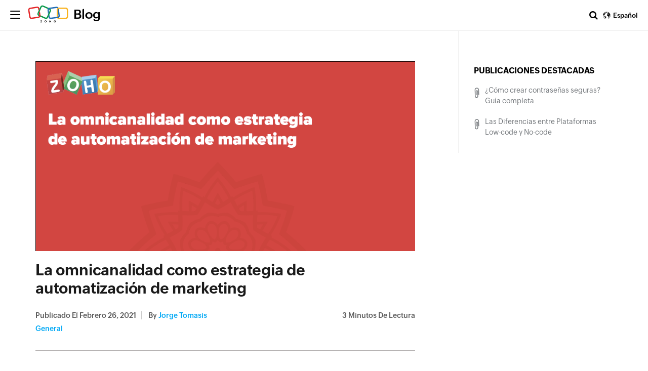

--- FILE ---
content_type: text/html; charset=UTF-8
request_url: https://www.zoho.com/blog/es-xl/?page=6
body_size: 5263
content:
<!DOCTYPE html><html lang="es-xl" dir="ltr" zohodblogs-lang="es-xl"><head class="no-js"><meta charset="utf-8" /><meta property="description" content="Get a deeper understanding of how to accelerate your business growth, and stay informed with our latest updates, announcements, and celebrations." /><link rel="canonical" href="https://www.zoho.com/blog/es-xl" /><meta name="robots" content="index, follow, max-image-preview:large" /><meta property="og:site_name" content="Zoho Blog" /><meta property="og:type" content="website" /><meta property="og:url" content="https://www.zoho.com/blog/es-xl" /><meta property="og:title" content="Zoho Blog" /><meta property="og:description" content="Get a deeper understanding of how to accelerate your business growth, and stay informed with our latest updates, announcements, and celebrations." /><meta property="og:image" content="https://blog.zohowebstatic.com/sites/zblogs/images/product_logo/zoho-logo-blog.png" /><meta property="og:locale" content="es" /><meta name="twitter:card" content="summary_large_image" /><meta name="twitter:description" content="Get a deeper understanding of how to accelerate your business growth, and stay informed with our latest updates, announcements, and celebrations." /><meta name="twitter:site" content="@zoho" /><meta name="twitter:title" content="Zoho Blog" /><meta name="twitter:creator" content="@zoho" /><meta name="twitter:image" content="https://blog.zohowebstatic.com/sites/zblogs/images/product_logo/zoho-logo-blog.png" /><meta name="viewport" content="width=device-width, initial-scale=1.0" /><script type="application/ld+json">{"@context":"https://schema.org","@graph":[{"@type":"CollectionPage","@id":"https://www.zoho.com/blog/es-xl/#collectionpage","inLanguage":"es-xl","url":"https://www.zoho.com/blog/es-xl/"},{"@type":"WebSite","@id":"https://www.zoho.com/blog/es-xl/#website","name":"Blog de Zoho en Espa\u00f1ol","url":"https://www.zoho.com/blog/es-xl/","inLanguage":"es-xl"}]}</script><link rel="alternate" type="application/rss+xml" title="Zoho Blog &amp;raquo; Feed" href="https://www.zoho.com/blog/feed" /><link rel="alternate" type="application/rss+xml" title="Zoho Blog &amp;raquo; Comments Feed" href="https://www.zoho.com/blog/comments/feed" /><link rel="prev" href="https://www.zoho.com/blog/es-xl?page=5" /><link rel="next" href="https://www.zoho.com/blog/es-xl?page=7" /><link rel="shortcut icon" href="https://blog.zohowebstatic.com/sites/zblogs/images/product_logo/favicon.ico" type="image/vnd.microsoft.icon" /><link rel="preconnect" href="//webfonts.zohowebstatic.com"><link rel="dns-prefetch" href="//webfonts.zohowebstatic.com"><link rel="preconnect" href="//static.zohocdn.com"><link rel="dns-prefetch" href="//static.zohocdn.com"><link rel="preconnect" href="https://blog.zoho.com"><link rel="preconnect" href="https://www.zohowebstatic.com"><link rel="preconnect" href="https://www.zoho.com"><link rel="preconnect" href="https://accounts.zoho.com"><link rel="preconnect" href="https://accounts.zoho.jp"><link rel="preconnect" href="https://accounts.zoho.com.au"><link rel="preconnect" href="https://accounts.zoho.eu"><link rel="preconnect" href="https://accounts.zoho.in"><link rel="preconnect" href="https://www.youtube.com/"><link rel="preconnect" href="https://player.vimeo.com"><link rel="preconnect" href="https://zohotagmanager.cdn.pagesense.io"><link rel="preconnect" href="https://crm.zoho.com"><link rel="preconnect" href="https://blog.zohowebstatic.com"><link rel="preload" href="https://webfonts.zohowebstatic.com/montserratregular/font.woff2" as="font" type="font/woff2" crossorigin><link rel="preload" href="https://webfonts.zohowebstatic.com/montserratbold/font.woff2" as="font" type="font/woff2" crossorigin><link rel="preload" href="https://static.zohocdn.com/zohofonts/zohopuvi/4.0/Zoho_Puvi_Regular.woff2" as="font" type="font/woff2" crossorigin><link rel="preload" href="https://static.zohocdn.com/zohofonts/zohopuvi/4.0/Zoho_Puvi_Semibold.woff2" as="font" type="font/woff2" crossorigin><link rel="preload" href="https://blog.zohowebstatic.com/sites/zblogs/common/css/zoho-blog-global.css" as="style"><link rel="preload" href="https://blog.zohowebstatic.com/sites/zblogs/theme/css/zoho-blogs-wp-theme.css" as="style"><link rel="preload" href="https://blog.zohowebstatic.com/sites/zblogs/common/js/zoho-blog-zcms.js" as="script"><link rel="preload" href="https://blog.zohowebstatic.com/sites/zblogs/common/js/zoho-blog-custom.js" as="script"><script src="https://blog.zohowebstatic.com/sites/zblogs/common/js/zoho-blog-var-init.js"></script><link type="text/css" rel="stylesheet" href="https://blog.zohowebstatic.com/sites/zblogs/common/css/zoho-blog-global.css"><title>Zoho Blog - Page 7</title><link rel="stylesheet" media="all" href="https://blog.zoho.com/sites/zblogs/theme/css/zoho-blogs-wp-theme.css" /><link rel="stylesheet" media="all" href="https://blog.zoho.com/sites/zblogs/common/css/zohodblogs.css" /><script src="https://www.zohowebstatic.com/sites/zweb/js/ztm/zoho.js"></script></head><body site="zohodblogs" class="home blog i18n-es-xl path-frontpage page-node-type-article-home"><div id="page" class="site"><div class="site-inner"><header id="masthead" class="site-header" role="banner"><div class="header-nav"><div class="brand-logo"><div class="hamburger-btn"><div class="hamburger-bar"></div></div><a href="/blog/es-xl/" rel="home">Blog</a></div><div class="header-right-bar"><div class="header-search"><span class="btn-search fa fa-search icon-button-search"></span><form action="/blog/es-xl/" method="get" role="search" id="searchform_topbar" class="search-top-bar-popup search-form"><label><span class="screen-reader-text">Search for:</span><input type="search" class="search-field-top-bar" id="search-field-top-bar" placeholder="Search&hellip;" value="" name="s" /></label><button type="submit" class="search-submit search-top-bar-submit" id="search-top-bar-submit"><span class="fa fa-search header-search-icon"></span><span class="screen-reader-text">Buscar</span></button></form></div><div class="language-selector header-lan-picker disabled"><span class="select-language"></span><div class="language-box"><ul><li class="lang-item lang-item lang-item-en lang-item-first"><a lang="en-US" hreflang="en-US" href="https://www.zoho.com/blog">English</a></li><li class="lang-item lang-item lang-item-es-xl current-lang"><a lang="es" hreflang="es" href="https://www.zoho.com/blog/es-xl">Español</a></li><li class="lang-item lang-item lang-item-pt-br"><a lang="pt-BR" hreflang="pt-BR" href="https://www.zoho.com/blog/pt-br">Português (Brasil)</a></li><li class="lang-item lang-item lang-item-th"><a lang="th-TH" hreflang="th-TH" href="https://www.zoho.com/blog/th">ภาษาไทย</a></li><li class="lang-item lang-item lang-item-fr"><a lang="fr-FR" hreflang="fr-FR" href="https://www.zoho.com/blog/fr">Français</a></li><li class="lang-item lang-item lang-item-ar"><a lang="ar" hreflang="ar" href="https://www.zoho.com/blog/ar">العربية</a></li><li class="lang-item lang-item lang-item-id"><a lang="id-ID" hreflang="id-ID" href="https://www.zoho.com/blog/id">Bahasa Indonesia</a></li><li class="lang-item lang-item lang-item-vi"><a lang="vi-VI" hreflang="vi-VI" href="https://www.zoho.com/blog/vi">Tiếng Việt</a></li><li class="lang-item lang-item lang-item-en-apac"><a lang="en-apac" hreflang="en-apac" href="https://www.zoho.com/blog/en-apac">English - APAC</a></li><li class="lang-item lang-item lang-item-kr"><a lang="kr-KR" hreflang="kr-KR" href="https://www.zoho.com/blog/kr">Korea</a></li><li class="lang-item lang-item lang-item-ms-my"><a lang="ms-my" hreflang="ms-my" href="https://www.zoho.com/blog/ms-my">Malay</a></li><li class="lang-item lang-item lang-item-he"><a lang="he-HE" hreflang="he-HE" href="https://www.zoho.com/blog/he">Hebrew</a></li><li class="lang-item lang-item lang-item-en-mea"><a lang="en-mea" hreflang="en-mea" href="https://www.zoho.com/blog/en-mea">English - MEA</a></li></ul></div></div></div></div></header><div id="content" class="site-content container"><div id="primary" class="content-area row"><main id="main" class="site-main col-md-8 col-sm-8 col-xs-12" role="main"><article id="post-4963" class="post-4963 post type-post status-publish format-standard has-post-thumbnail hentry category-general tag- tag- tag-"><a class="entry-thumbnail" href="/blog/es-xl/general/omnicanalidad-estrategia-de-automatizacion-de-marketing.html" aria-hidden="true"><img width="" height="" src="https://blog.zohowebstatic.com/sites/zblogs/images/es-xl/general/captura-de-pantalla-2021-02-26-a-las-15-2021-02.png" class="attachment-post-thumbnail size-post-thumbnail wp-post-image" alt="La omnicanalidad como estrategia de automatización de marketing" loading="lazy" /></a><header class="entry-header"><h2 class="blog-title entry-title"><a href="/blog/es-xl/general/omnicanalidad-estrategia-de-automatizacion-de-marketing.html">La omnicanalidad como estrategia de automatización de marketing</a></h2><div class="entry-info"><div class="posted-info"><span class="posted-on">Publicado el <time class="entry-date published" datetime="21-02-26IST13:58:18+00:00">febrero 26, 2021</time><time class="updated" datetime="22-12-04IST16:21:23+00:00">febrero 26, 2021</time></span><span class="author-info"> by <a href="/blog/es-xl/author/jorge-tomasis">Jorge Tomasis</a></span></div><span class="read-info"><span class="read-time">3</span> Minutos de lectura</span></div></header><footer class="entry-footer clearfix"><span class="cat-tags-links"><span class="cat-links"><span class="cat-icon"><i class="fa fa-folder-open"></i></span><span class="screen-reader-text">Categories</span><a href="/blog/es-xl/general" rel="category tag">General</a></span></span></footer></article><article id="post-4948" class="post-4948 post type-post status-publish format-standard has-post-thumbnail hentry category-zoho-crm tag-"><a class="entry-thumbnail" href="/blog/es-xl/crm/integraciones-zoho-crm-mas-populares.html" aria-hidden="true"><img width="" height="" src="https://blog.zohowebstatic.com/sites/zblogs/images/es-xl/crm/sales-_tools_2020-2021-01.gif" class="attachment-post-thumbnail size-post-thumbnail wp-post-image" alt="Las 10 integraciones de Zoho CRM más populares de 2020" loading="lazy" /></a><header class="entry-header"><h2 class="blog-title entry-title"><a href="/blog/es-xl/crm/integraciones-zoho-crm-mas-populares.html">Las 10 integraciones de Zoho CRM más populares de 2020</a></h2><div class="entry-info"><div class="posted-info"><span class="posted-on">Publicado el <time class="entry-date published" datetime="21-01-04IST07:24:19+00:00">enero 4, 2021</time><time class="updated" datetime="22-12-04IST16:20:01+00:00">enero 4, 2021</time></span><span class="author-info"> by <a href="/blog/es-xl/author/benjamin-conde-saavedra">Benjamin Conde</a></span></div><span class="read-info"><span class="read-time">2</span> Minutos de lectura</span></div></header><footer class="entry-footer clearfix"><span class="cat-tags-links"><span class="cat-links"><span class="cat-icon"><i class="fa fa-folder-open"></i></span><span class="screen-reader-text">Categories</span><a href="/blog/es-xl/crm" rel="category tag">Zoho CRM</a></span></span></footer></article><article id="post-4962" class="post-4962 post type-post status-publish format-standard has-post-thumbnail hentry category-general tag- tag-"><a class="entry-thumbnail" href="/blog/es-xl/general/estudio-de-privacidad-de-datos-en-america-latina-2020.html" aria-hidden="true"><img width="" height="" src="https://blog.zohowebstatic.com/sites/zblogs/images/es-xl/general/captura-de-pantalla-2020-12-21-a-las-12-2020-12.png" class="attachment-post-thumbnail size-post-thumbnail wp-post-image" alt="Privacidad de datos en América Latina 2020" loading="lazy" /></a><header class="entry-header"><h2 class="blog-title entry-title"><a href="/blog/es-xl/general/estudio-de-privacidad-de-datos-en-america-latina-2020.html">Privacidad de datos en América Latina 2020</a></h2><div class="entry-info"><div class="posted-info"><span class="posted-on">Publicado el <time class="entry-date published" datetime="20-12-21IST10:54:43+00:00">diciembre 21, 2020</time><time class="updated" datetime="22-12-04IST16:21:21+00:00">diciembre 21, 2020</time></span><span class="author-info"> by <a href="/blog/es-xl/author/jorge-tomasis">Jorge Tomasis</a></span></div><span class="read-info"><span class="read-time">6</span> Minutos de lectura</span></div></header><footer class="entry-footer clearfix"><span class="cat-tags-links"><span class="cat-links"><span class="cat-icon"><i class="fa fa-folder-open"></i></span><span class="screen-reader-text">Categories</span><a href="/blog/es-xl/general" rel="category tag">General</a></span></span></footer></article><article id="post-4961" class="post-4961 post type-post status-publish format-standard has-post-thumbnail hentry category-general tag- tag- tag- tag-"><a class="entry-thumbnail" href="/blog/es-xl/general/que-sucedio-por-minuto-en-el-internet-durante-2020.html" aria-hidden="true"><img width="" height="" src="https://blog.zohowebstatic.com/sites/zblogs/images/es-xl/general/captura-de-pantalla-2020-12-11-a-las-15-2020-12.png" class="attachment-post-thumbnail size-post-thumbnail wp-post-image" alt="¿Qué sucedió por minuto en el internet durante 2020?" loading="lazy" /></a><header class="entry-header"><h2 class="blog-title entry-title"><a href="/blog/es-xl/general/que-sucedio-por-minuto-en-el-internet-durante-2020.html">¿Qué sucedió por minuto en el internet durante 2020?</a></h2><div class="entry-info"><div class="posted-info"><span class="posted-on">Publicado el <time class="entry-date published" datetime="20-12-11IST13:49:14+00:00">diciembre 11, 2020</time><time class="updated" datetime="22-12-04IST16:21:19+00:00">diciembre 11, 2020</time></span><span class="author-info"> by <a href="/blog/es-xl/author/jorge-tomasis">Jorge Tomasis</a></span></div><span class="read-info"><span class="read-time">2</span> Minutos de lectura</span></div></header><footer class="entry-footer clearfix"><span class="cat-tags-links"><span class="cat-links"><span class="cat-icon"><i class="fa fa-folder-open"></i></span><span class="screen-reader-text">Categories</span><a href="/blog/es-xl/general" rel="category tag">General</a></span></span></footer></article><article id="post-4998" class="post-4998 post type-post status-publish format-standard has-post-thumbnail hentry category-opinion tag- tag-"><a class="entry-thumbnail" href="/blog/es-xl/opinion/personalizacion-de-la-tecnologia-el-exito-de-las-pymes.html" aria-hidden="true"><img width="" height="" src="https://blog.zohowebstatic.com/sites/zblogs/images/es-xl/opinion/captura-de-pantalla-2020-12-10-a-las-12-2020-12.png" class="attachment-post-thumbnail size-post-thumbnail wp-post-image" alt="Personalización de la tecnología, el éxito de las PYMES" loading="lazy" /></a><header class="entry-header"><h2 class="blog-title entry-title"><a href="/blog/es-xl/opinion/personalizacion-de-la-tecnologia-el-exito-de-las-pymes.html">Personalización de la tecnología, el éxito de las PYMES</a></h2><div class="entry-info"><div class="posted-info"><span class="posted-on">Publicado el <time class="entry-date published" datetime="20-12-10IST10:43:28+00:00">diciembre 10, 2020</time><time class="updated" datetime="22-12-04IST16:23:42+00:00">diciembre 10, 2020</time></span><span class="author-info"> by <a href="/blog/es-xl/author/jorge-tomasis">Jorge Tomasis</a></span></div><span class="read-info"><span class="read-time">3</span> Minutos de lectura</span></div></header><footer class="entry-footer clearfix"><span class="cat-tags-links"><span class="cat-links"><span class="cat-icon"><i class="fa fa-folder-open"></i></span><span class="screen-reader-text">Categories</span><a href="/blog/es-xl/opinion" rel="category tag">Opinión</a></span></span></footer></article><article id="post-4960" class="post-4960 post type-post status-publish format-standard has-post-thumbnail hentry category-general tag- tag- tag- tag-"><a class="entry-thumbnail" href="/blog/es-xl/general/5-claves-para-aprovechar-los-chatbots-al-maximo.html" aria-hidden="true"><img width="" height="" src="https://blog.zohowebstatic.com/sites/zblogs/images/es-xl/general/captura-de-pantalla-2020-12-10-a-las-9-2020-12.png" class="attachment-post-thumbnail size-post-thumbnail wp-post-image" alt="5 claves para aprovechar los chatbots al máximo" loading="lazy" /></a><header class="entry-header"><h2 class="blog-title entry-title"><a href="/blog/es-xl/general/5-claves-para-aprovechar-los-chatbots-al-maximo.html">5 claves para aprovechar los chatbots al máximo</a></h2><div class="entry-info"><div class="posted-info"><span class="posted-on">Publicado el <time class="entry-date published" datetime="20-12-10IST07:51:58+00:00">diciembre 10, 2020</time><time class="updated" datetime="22-12-04IST16:21:17+00:00">diciembre 10, 2020</time></span><span class="author-info"> by <a href="/blog/es-xl/author/jorge-tomasis">Jorge Tomasis</a></span></div><span class="read-info"><span class="read-time">4</span> Minutos de lectura</span></div></header><footer class="entry-footer clearfix"><span class="cat-tags-links"><span class="cat-links"><span class="cat-icon"><i class="fa fa-folder-open"></i></span><span class="screen-reader-text">Categories</span><a href="/blog/es-xl/general" rel="category tag">General</a></span></span></footer></article><article id="post-4985" class="post-4985 post type-post status-publish format-standard has-post-thumbnail hentry category-zoho-one tag- tag- tag-"><a class="entry-thumbnail" href="/blog/es-xl/one/la-productividad-debe-ser-sinonimo-de-ahorro.html" aria-hidden="true"><img width="" height="" src="https://blog.zohowebstatic.com/sites/zblogs/images/es-xl/one/captura-de-pantalla-2020-12-08-a-las-15-2020-12.png" class="attachment-post-thumbnail size-post-thumbnail wp-post-image" alt="La productividad debe ser sinónimo de ahorro" loading="lazy" /></a><header class="entry-header"><h2 class="blog-title entry-title"><a href="/blog/es-xl/one/la-productividad-debe-ser-sinonimo-de-ahorro.html">La productividad debe ser sinónimo de ahorro</a></h2><div class="entry-info"><div class="posted-info"><span class="posted-on">Publicado el <time class="entry-date published" datetime="20-12-08IST13:52:08+00:00">diciembre 8, 2020</time><time class="updated" datetime="22-12-04IST16:22:42+00:00">diciembre 8, 2020</time></span><span class="author-info"> by <a href="/blog/es-xl/author/jorge-tomasis">Jorge Tomasis</a></span></div><span class="read-info"><span class="read-time">5</span> Minutos de lectura</span></div></header><footer class="entry-footer clearfix"><span class="cat-tags-links"><span class="cat-links"><span class="cat-icon"><i class="fa fa-folder-open"></i></span><span class="screen-reader-text">Categories</span><a href="/blog/es-xl/one" rel="category tag">Zoho One</a></span></span></footer></article><article id="post-4959" class="post-4959 post type-post status-publish format-standard has-post-thumbnail hentry category-general tag- tag- tag-"><a class="entry-thumbnail" href="/blog/es-xl/general/personalizar-sus-plataformas-la-clave-del-exito-de-las-pymes.html" aria-hidden="true"><img width="" height="" src="https://blog.zohowebstatic.com/sites/zblogs/images/es-xl/general/captura-de-pantalla-2020-12-08-a-las-11-2020-12.png" class="attachment-post-thumbnail size-post-thumbnail wp-post-image" alt="Personalizar sus plataformas, la clave del éxito de las PyMEs" loading="lazy" /></a><header class="entry-header"><h2 class="blog-title entry-title"><a href="/blog/es-xl/general/personalizar-sus-plataformas-la-clave-del-exito-de-las-pymes.html">Personalizar sus plataformas, la clave del éxito de las PyMEs</a></h2><div class="entry-info"><div class="posted-info"><span class="posted-on">Publicado el <time class="entry-date published" datetime="20-12-08IST12:22:22+00:00">diciembre 8, 2020</time><time class="updated" datetime="22-12-04IST16:21:15+00:00">diciembre 8, 2020</time></span><span class="author-info"> by <a href="/blog/es-xl/author/jorge-tomasis">Jorge Tomasis</a></span></div><span class="read-info"><span class="read-time">3</span> Minutos de lectura</span></div></header><footer class="entry-footer clearfix"><span class="cat-tags-links"><span class="cat-links"><span class="cat-icon"><i class="fa fa-folder-open"></i></span><span class="screen-reader-text">Categories</span><a href="/blog/es-xl/general" rel="category tag">General</a></span></span></footer></article><article id="post-4997" class="post-4997 post type-post status-publish format-standard has-post-thumbnail hentry category-opinion tag- tag- tag-"><a class="entry-thumbnail" href="/blog/es-xl/opinion/estan-las-empresas-latinoamericanas-abiertas-a-nuevas-tecnologias.html" aria-hidden="true"><img width="" height="" src="https://blog.zohowebstatic.com/sites/zblogs/images/es-xl/opinion/blog-cover-04-2020-12.png" class="attachment-post-thumbnail size-post-thumbnail wp-post-image" alt="¿Están las empresas latinoamericanas abiertas a nuevas tecnologías?" loading="lazy" /></a><header class="entry-header"><h2 class="blog-title entry-title"><a href="/blog/es-xl/opinion/estan-las-empresas-latinoamericanas-abiertas-a-nuevas-tecnologias.html">¿Están las empresas latinoamericanas abiertas a nuevas tecnologías?</a></h2><div class="entry-info"><div class="posted-info"><span class="posted-on">Publicado el <time class="entry-date published" datetime="20-12-08IST08:26:31+00:00">diciembre 8, 2020</time><time class="updated" datetime="22-12-04IST16:23:39+00:00">diciembre 8, 2020</time></span><span class="author-info"> by <a href="/blog/es-xl/author/jorge-tomasis">Jorge Tomasis</a></span></div><span class="read-info"><span class="read-time">3</span> Minutos de lectura</span></div></header><footer class="entry-footer clearfix"><span class="cat-tags-links"><span class="cat-links"><span class="cat-icon"><i class="fa fa-folder-open"></i></span><span class="screen-reader-text">Categories</span><a href="/blog/es-xl/opinion" rel="category tag">Opinión</a></span></span></footer></article><article id="post-4958" class="post-4958 post type-post status-publish format-standard has-post-thumbnail hentry category-general tag- tag-"><a class="entry-thumbnail" href="/blog/es-xl/general/la-digitalizacion-como-ventaja-competitiva.html" aria-hidden="true"><img width="" height="" src="https://blog.zohowebstatic.com/sites/zblogs/images/es-xl/general/captura-de-pantalla-2020-11-30-a-las-14-2020-11.png" class="attachment-post-thumbnail size-post-thumbnail wp-post-image" alt="La digitalización como ventaja competitiva" loading="lazy" /></a><header class="entry-header"><h2 class="blog-title entry-title"><a href="/blog/es-xl/general/la-digitalizacion-como-ventaja-competitiva.html">La digitalización como ventaja competitiva</a></h2><div class="entry-info"><div class="posted-info"><span class="posted-on">Publicado el <time class="entry-date published" datetime="20-11-30IST13:01:32+00:00">noviembre 30, 2020</time><time class="updated" datetime="22-12-04IST16:21:12+00:00">noviembre 30, 2020</time></span><span class="author-info"> by <a href="/blog/es-xl/author/jorge-tomasis">Jorge Tomasis</a></span></div><span class="read-info"><span class="read-time">3</span> Minutos de lectura</span></div></header><footer class="entry-footer clearfix"><span class="cat-tags-links"><span class="cat-links"><span class="cat-icon"><i class="fa fa-folder-open"></i></span><span class="screen-reader-text">Categories</span><a href="/blog/es-xl/general" rel="category tag">General</a></span></span></footer></article><article id="post-4923" class="post-4923 post type-post status-publish format-standard has-post-thumbnail hentry category-zoho-campaigns tag- tag- tag- tag-"><a class="entry-thumbnail" href="/blog/es-xl/campaigns/como-usar-colores-email-marketing.html" aria-hidden="true"><img width="" height="" src="https://blog.zohowebstatic.com/sites/zblogs/images/es-xl/campaigns/image-4-2020-11.png" class="attachment-post-thumbnail size-post-thumbnail wp-post-image" alt="¿Cómo usar colores de manera efectiva en sus campaña de email marketing?" loading="lazy" /></a><header class="entry-header"><h2 class="blog-title entry-title"><a href="/blog/es-xl/campaigns/como-usar-colores-email-marketing.html">¿Cómo usar colores de manera efectiva en sus campaña de email marketing?</a></h2><div class="entry-info"><div class="posted-info"><span class="posted-on">Publicado el <time class="entry-date published" datetime="20-11-04IST06:20:15+00:00">noviembre 4, 2020</time><time class="updated" datetime="22-12-04IST16:17:47+00:00">noviembre 4, 2020</time></span><span class="author-info"> by <a href="/blog/es-xl/author/benjamin-conde-saavedra">Benjamin Conde</a></span></div><span class="read-info"><span class="read-time">6</span> Minutos de lectura</span></div></header><footer class="entry-footer clearfix"><span class="cat-tags-links"><span class="cat-links"><span class="cat-icon"><i class="fa fa-folder-open"></i></span><span class="screen-reader-text">Categories</span><a href="/blog/es-xl/campaigns" rel="category tag">Zoho Campaigns</a></span></span></footer></article><article id="post-4989" class="post-4989 post type-post status-publish format-standard has-post-thumbnail hentry category-zoho-one tag- tag- tag- tag-"><a class="entry-thumbnail" href="/blog/es-xl/one/realice-webinars-impactantes-zoho-one.html" aria-hidden="true"><img width="" height="" src="https://blog.zohowebstatic.com/sites/zblogs/images/es-xl/one/image-4-2020-08.png" class="attachment-post-thumbnail size-post-thumbnail wp-post-image" alt="Realice webinars impactantes con Zoho One" loading="lazy" /></a><header class="entry-header"><h2 class="blog-title entry-title"><a href="/blog/es-xl/one/realice-webinars-impactantes-zoho-one.html">Realice webinars impactantes con Zoho One</a></h2><div class="entry-info"><div class="posted-info"><span class="posted-on">Publicado el <time class="entry-date published" datetime="20-08-11IST03:49:13+00:00">agosto 11, 2020</time><time class="updated" datetime="22-12-04IST16:22:53+00:00">agosto 11, 2020</time></span><span class="author-info"> by <a href="/blog/es-xl/author/benjamin-conde-saavedra">Benjamin Conde</a></span></div><span class="read-info"><span class="read-time">6</span> Minutos de lectura</span></div></header><footer class="entry-footer clearfix"><span class="cat-tags-links"><span class="cat-links"><span class="cat-icon"><i class="fa fa-folder-open"></i></span><span class="screen-reader-text">Categories</span><a href="/blog/es-xl/one" rel="category tag">Zoho One</a></span></span></footer></article><article id="post-4947" class="post-4947 post type-post status-publish format-standard has-post-thumbnail hentry category-zoho-crm"><a class="entry-thumbnail" href="/blog/es-xl/crm/hubspot-vs-zoho-crm-preguntas-frecuentes.html" aria-hidden="true"><img width="" height="" src="https://blog.zohowebstatic.com/sites/zblogs/images/es-xl/crm/zoho-vs-hubspot-2020-06.jpg" class="attachment-post-thumbnail size-post-thumbnail wp-post-image" alt="HubSpot vs Zoho CRM: Respondemos algunas preguntas frecuentes" loading="lazy" /></a><header class="entry-header"><h2 class="blog-title entry-title"><a href="/blog/es-xl/crm/hubspot-vs-zoho-crm-preguntas-frecuentes.html">HubSpot vs Zoho CRM: Respondemos algunas preguntas frecuentes</a></h2><div class="entry-info"><div class="posted-info"><span class="posted-on">Publicado el <time class="entry-date published" datetime="20-06-16IST00:35:26+00:00">junio 16, 2020</time><time class="updated" datetime="22-12-04IST16:19:59+00:00">junio 16, 2020</time></span><span class="author-info"> by <a href="/blog/es-xl/author/benjamin-conde-saavedra">Benjamin Conde</a></span></div><span class="read-info"><span class="read-time">6</span> Minutos de lectura</span></div></header><footer class="entry-footer clearfix"><span class="cat-tags-links"><span class="cat-links"><span class="cat-icon"><i class="fa fa-folder-open"></i></span><span class="screen-reader-text">Categories</span><a href="/blog/es-xl/crm" rel="category tag">Zoho CRM</a></span></span></footer></article><article id="post-5010" class="post-5010 post type-post status-publish format-standard has-post-thumbnail hentry category-zoho-recruit tag- tag- tag- tag- tag- tag-"><a class="entry-thumbnail" href="/blog/es-xl/recruit/entrevistas-laborales-video-tips-reclutamiento-distancia.html" aria-hidden="true"><img width="" height="" src="https://blog.zohowebstatic.com/sites/zblogs/images/es-xl/recruit/blog02-2020-04.png" class="attachment-post-thumbnail size-post-thumbnail wp-post-image" alt="Entrevistas laborales en video: Tips para mejorar su reclutamiento a distancia" loading="lazy" /></a><header class="entry-header"><h2 class="blog-title entry-title"><a href="/blog/es-xl/recruit/entrevistas-laborales-video-tips-reclutamiento-distancia.html">Entrevistas laborales en video: Tips para mejorar su reclutamiento a distancia</a></h2><div class="entry-info"><div class="posted-info"><span class="posted-on">Publicado el <time class="entry-date published" datetime="20-04-10IST15:01:55+00:00">abril 10, 2020</time><time class="updated" datetime="22-12-04IST16:26:19+00:00">abril 10, 2020</time></span><span class="author-info"> by <a href="/blog/es-xl/author/benjamin-conde-saavedra">Benjamin Conde</a></span></div><span class="read-info"><span class="read-time">5</span> Minutos de lectura</span></div></header><footer class="entry-footer clearfix"><span class="cat-tags-links"><span class="cat-links"><span class="cat-icon"><i class="fa fa-folder-open"></i></span><span class="screen-reader-text">Categories</span><a href="/blog/es-xl/recruit" rel="category tag">Zoho Recruit</a></span></span></footer></article><article id="post-5015" class="post-5015 post type-post status-publish format-standard has-post-thumbnail hentry category-zoho-social tag- tag- tag- tag- tag-"><a class="entry-thumbnail" href="/blog/es-xl/social/marketing-redes-sociales-equipos-remotos.html" aria-hidden="true"><img width="" height="" src="https://blog.zohowebstatic.com/sites/zblogs/images/es-xl/social/smm-remote-businesses-2020-04.png" class="attachment-post-thumbnail size-post-thumbnail wp-post-image" alt="Marketing de redes sociales para equipos remotos" loading="lazy" /></a><header class="entry-header"><h2 class="blog-title entry-title"><a href="/blog/es-xl/social/marketing-redes-sociales-equipos-remotos.html">Marketing de redes sociales para equipos remotos</a></h2><div class="entry-info"><div class="posted-info"><span class="posted-on">Publicado el <time class="entry-date published" datetime="20-04-03IST05:49:20+00:00">abril 3, 2020</time><time class="updated" datetime="22-12-04IST16:28:04+00:00">abril 3, 2020</time></span><span class="author-info"> by <a href="/blog/es-xl/author/benjamin-conde-saavedra">Benjamin Conde</a></span></div><span class="read-info"><span class="read-time">6</span> Minutos de lectura</span></div></header><footer class="entry-footer clearfix"><span class="cat-tags-links"><span class="cat-links"><span class="cat-icon"><i class="fa fa-folder-open"></i></span><span class="screen-reader-text">Categories</span><a href="/blog/es-xl/social" rel="category tag">Zoho Social</a></span></span></footer></article><article id="post-5012" class="post-5012 post type-post status-publish format-standard has-post-thumbnail hentry category-zoho-remotely tag- tag-"><a class="entry-thumbnail" href="/blog/es-xl/remotely/trabajo-remoto-mejores-tips-historias.html" aria-hidden="true"><img width="" height="" src="https://blog.zohowebstatic.com/sites/zblogs/images/es-xl/remotely/remotely_blog_banner-1-2020-03.jpg" class="attachment-post-thumbnail size-post-thumbnail wp-post-image" alt="¿Cómo estar listo para el trabajo remoto? Nuestros expertos dan sus mejores tips e historias" loading="lazy" /></a><header class="entry-header"><h2 class="blog-title entry-title"><a href="/blog/es-xl/remotely/trabajo-remoto-mejores-tips-historias.html">¿Cómo estar listo para el trabajo remoto? Nuestros expertos dan sus mejores tips e historias</a></h2><div class="entry-info"><div class="posted-info"><span class="posted-on">Publicado el <time class="entry-date published" datetime="20-03-18IST18:13:41+00:00">marzo 18, 2020</time><time class="updated" datetime="22-12-04IST16:26:53+00:00">marzo 18, 2020</time></span><span class="author-info"> by <a href="/blog/es-xl/author/benjamin-conde-saavedra">Benjamin Conde</a></span></div><span class="read-info"><span class="read-time">14</span> Minutos de lectura</span></div></header><footer class="entry-footer clearfix"><span class="cat-tags-links"><span class="cat-links"><span class="cat-icon"><i class="fa fa-folder-open"></i></span><span class="screen-reader-text">Categories</span><a href="/blog/es-xl/remotely" rel="category tag">Zoho Remotely</a></span></span></footer></article><article id="post-5018" class="post-5018 post type-post status-publish format-standard has-post-thumbnail hentry category-zoho-workdrive tag- tag- tag- tag-"><a class="entry-thumbnail" href="/blog/es-xl/workdrive/guia-trabajar-desde-casa-zoho-workdrive.html" aria-hidden="true"><img width="" height="" src="https://blog.zohowebstatic.com/sites/zblogs/images/es-xl/workdrive/ensure-effective-collaboration-no-matter-where-your-team-is-2020-03.png" class="attachment-post-thumbnail size-post-thumbnail wp-post-image" alt="Guía para trabajar desde casa: colaboración con Zoho WorkDrive" loading="lazy" /></a><header class="entry-header"><h2 class="blog-title entry-title"><a href="/blog/es-xl/workdrive/guia-trabajar-desde-casa-zoho-workdrive.html">Guía para trabajar desde casa: colaboración con Zoho WorkDrive</a></h2><div class="entry-info"><div class="posted-info"><span class="posted-on">Publicado el <time class="entry-date published" datetime="20-03-13IST05:49:32+00:00">marzo 13, 2020</time><time class="updated" datetime="22-12-04IST16:28:43+00:00">marzo 13, 2020</time></span><span class="author-info"> by <a href="/blog/es-xl/author/benjamin-conde-saavedra">Benjamin Conde</a></span></div><span class="read-info"><span class="read-time">5</span> Minutos de lectura</span></div></header><footer class="entry-footer clearfix"><span class="cat-tags-links"><span class="cat-links"><span class="cat-icon"><i class="fa fa-folder-open"></i></span><span class="screen-reader-text">Categories</span><a href="/blog/es-xl/workdrive" rel="category tag">Zoho WorkDrive</a></span></span></footer></article><article id="post-4935" class="post-4935 post type-post status-publish format-standard has-post-thumbnail hentry category-zoho-creator tag- tag- tag-"><a class="entry-thumbnail" href="/blog/es-xl/creator/todo-debe-saber-plataformas-desarrollo-codigo-bajo.html" aria-hidden="true"><img width="" height="" src="https://blog.zohowebstatic.com/sites/zblogs/images/es-xl/creator/creator-blog-1-1-1-2019-12.jpg" class="attachment-post-thumbnail size-post-thumbnail wp-post-image" alt="Todo lo que debe saber de las plataformas de código bajo" loading="lazy" /></a><header class="entry-header"><h2 class="blog-title entry-title"><a href="/blog/es-xl/creator/todo-debe-saber-plataformas-desarrollo-codigo-bajo.html">Todo lo que debe saber de las plataformas de código bajo</a></h2><div class="entry-info"><div class="posted-info"><span class="posted-on">Publicado el <time class="entry-date published" datetime="19-12-12IST03:45:59+00:00">diciembre 12, 2019</time><time class="updated" datetime="23-04-01IST00:27:57+00:00">diciembre 12, 2019</time></span><span class="author-info"> by <a href="/blog/es-xl/author/benjamin-conde-saavedra">Benjamin Conde</a></span></div><span class="read-info"><span class="read-time">9</span> Minutos de lectura</span></div></header><footer class="entry-footer clearfix"><span class="cat-tags-links"><span class="cat-links"><span class="cat-icon"><i class="fa fa-folder-open"></i></span><span class="screen-reader-text">Categories</span><a href="/blog/es-xl/creator" rel="category tag">Zoho Creator</a></span></span></footer></article><article id="post-5004" class="post-5004 post type-post status-publish format-standard has-post-thumbnail hentry category-zoho-partners tag- tag- tag-"><a class="entry-thumbnail" href="/blog/es-xl/partners/tecnica-pacs-estrategia-marketing-digital.html" aria-hidden="true"><img width="" height="" src="https://blog.zohowebstatic.com/sites/zblogs/images/es-xl/partners/blog-image-2019-05.png" class="attachment-post-thumbnail size-post-thumbnail wp-post-image" alt="La técnica PACS para crear una estrategia de marketing digital que funcione" loading="lazy" /></a><header class="entry-header"><h2 class="blog-title entry-title"><a href="/blog/es-xl/partners/tecnica-pacs-estrategia-marketing-digital.html">La técnica PACS para crear una estrategia de marketing digital que funcione</a></h2><div class="entry-info"><div class="posted-info"><span class="posted-on">Publicado el <time class="entry-date published" datetime="19-05-01IST23:18:05+00:00">mayo 1, 2019</time><time class="updated" datetime="24-03-20IST12:05:17+00:00">mayo 1, 2019</time></span><span class="author-info"> by <a href="/blog/es-xl/author/benjamin-conde-saavedra">Benjamin Conde</a></span></div><span class="read-info"><span class="read-time">9</span> Minutos de lectura</span></div></header><footer class="entry-footer clearfix"><span class="cat-tags-links"><span class="cat-links"><span class="cat-icon"><i class="fa fa-folder-open"></i></span><span class="screen-reader-text">Categories</span><a href="/blog/es-xl/partners" rel="category tag">Zoho Partners</a></span></span></footer></article><article id="post-4920" class="post-4920 post type-post status-publish format-standard has-post-thumbnail hentry category-zoho-accounts tag- tag- tag- tag- tag- tag-"><a class="entry-thumbnail" href="/blog/es-xl/accounts/pasos-para-mantener-cuenta-zoho-segura.html" aria-hidden="true"><img width="" height="" src="https://blog.zohowebstatic.com/sites/zblogs/images/es-xl/accounts/steps-to-secure-your-zoho-account-2019-02.png" class="attachment-post-thumbnail size-post-thumbnail wp-post-image" alt="4 pasos para mantener tu cuenta de Zoho Segura" loading="lazy" /></a><header class="entry-header"><h2 class="blog-title entry-title"><a href="/blog/es-xl/accounts/pasos-para-mantener-cuenta-zoho-segura.html">4 pasos para mantener tu cuenta de Zoho Segura</a></h2><div class="entry-info"><div class="posted-info"><span class="posted-on">Publicado el <time class="entry-date published" datetime="19-02-03IST11:27:56+00:00">febrero 3, 2019</time><time class="updated" datetime="22-12-04IST16:13:56+00:00">febrero 3, 2019</time></span><span class="author-info"> by <a href="/blog/es-xl/author/benjamin-conde-saavedra">Benjamin Conde</a></span></div><span class="read-info"><span class="read-time">5</span> Minutos de lectura</span></div></header><footer class="entry-footer clearfix"><span class="cat-tags-links"><span class="cat-links"><span class="cat-icon"><i class="fa fa-folder-open"></i></span><span class="screen-reader-text">Categories</span><a href="/blog/es-xl/accounts" rel="category tag">Zoho Accounts</a></span></span></footer></article><div class="block block-zoho-custom-alter-changes block-zoho-blog-pager-block"><div class='wp-pagenavi' role='navigation'><span class='pages'>Página 7 of 8</span><a class="first" aria-label="First Page" href="/blog/es-xl/">« First</a><a class="previouspostslink" rel="prev" aria-label="Previous Page" href="?page=5">«</a><span class='extend'>...</span><a class="page smaller" title="Page 5" href="?page=4">5</a><a class="page smaller" title="Page 6" href="?page=5">6</a><span aria-current="page" class="current">7</span><a class="page smaller" title="Page 8" href="?page=7">8</a><a class="nextpostslink" rel="next" aria-label="Next Page" href="?page=7">»</a><a class="last" aria-label="Last Page" href="?page=7">Last »</a></div></div></main><div class="home-featured-posts"><h6 class="featured-title">Publicaciones destacadas</h6><div class="featured-posts"><ul><li><a href="/blog/es-xl/accounts/como-crear-contrasenas-seguras-guia-completa.html"><i class="fa fa-paperclip"></i>¿Cómo crear contraseñas seguras? Guía completa</a></li><li><a href="/blog/es-xl/creator/diferencias-entre-plataformas-low-code-no-code.html"><i class="fa fa-paperclip"></i>Las Diferencias entre Plataformas Low-code y No-code</a></li></ul></div></div></div></div><footer id="colophon" class="site-footer" role="contentinfo"><div class="language-selector footer-lan-picker disabled"><span class="select-language"></span><div class="language-box"><ul><li class="lang-item lang-item lang-item-en lang-item-first"><a lang="en-US" hreflang="en-US" href="https://www.zoho.com/blog">English</a></li><li class="lang-item lang-item lang-item-es-xl current-lang"><a lang="es" hreflang="es" href="https://www.zoho.com/blog/es-xl">Español</a></li><li class="lang-item lang-item lang-item-pt-br"><a lang="pt-BR" hreflang="pt-BR" href="https://www.zoho.com/blog/pt-br">Português (Brasil)</a></li><li class="lang-item lang-item lang-item-th"><a lang="th-TH" hreflang="th-TH" href="https://www.zoho.com/blog/th">ภาษาไทย</a></li><li class="lang-item lang-item lang-item-fr"><a lang="fr-FR" hreflang="fr-FR" href="https://www.zoho.com/blog/fr">Français</a></li><li class="lang-item lang-item lang-item-ar"><a lang="ar" hreflang="ar" href="https://www.zoho.com/blog/ar">العربية</a></li><li class="lang-item lang-item lang-item-id"><a lang="id-ID" hreflang="id-ID" href="https://www.zoho.com/blog/id">Bahasa Indonesia</a></li><li class="lang-item lang-item lang-item-vi"><a lang="vi-VI" hreflang="vi-VI" href="https://www.zoho.com/blog/vi">Tiếng Việt</a></li><li class="lang-item lang-item lang-item-en-apac"><a lang="en-apac" hreflang="en-apac" href="https://www.zoho.com/blog/en-apac">English - APAC</a></li><li class="lang-item lang-item lang-item-kr"><a lang="kr-KR" hreflang="kr-KR" href="https://www.zoho.com/blog/kr">Korea</a></li><li class="lang-item lang-item lang-item-ms-my"><a lang="ms-my" hreflang="ms-my" href="https://www.zoho.com/blog/ms-my">Malay</a></li><li class="lang-item lang-item lang-item-he"><a lang="he-HE" hreflang="he-HE" href="https://www.zoho.com/blog/he">Hebrew</a></li><li class="lang-item lang-item lang-item-en-mea"><a lang="en-mea" hreflang="en-mea" href="https://www.zoho.com/blog/en-mea">English - MEA</a></li></ul></div></div></footer></div></div><script type="application/json" data-drupal-selector="drupal-settings-json">{"path":{"baseUrl":"\/","pathPrefix":"es-xl\/","currentPath":"page","currentPathIsAdmin":false,"isFront":true,"currentLanguage":"es-xl","currentQuery":{"page":"6"}},"pluralDelimiter":"\u0003","suppressDeprecationErrors":true,"group_details":{"local_home_path":"","live_home_path":"\/blog","local_domain":"https:\/\/blog.zoho.com","live_domain":"https:\/\/www.zoho.com","cdn_domain":"https:\/\/blog.zohowebstatic.com","default_post_count":20},"user":{"uid":0,"permissionsHash":"5f1abb46419cbe96fdfc96baaf76222009d1fc904e3717bdde054f40d71f2280"}}</script><script src="https://blog.zoho.com/sites/zblogs/js/language/t/es-xl.js"></script><script src="https://blog.zoho.com/sites/zblogs/common/js/zoho-blogs-common.js"></script><script src="https://blog.zoho.com/sites/zblogs/theme/js/zoho-blogs-wp-theme.js"></script><script src="https://blog.zoho.com/sites/zblogs/common/js/zoho-blog-zcms.js"></script><script src="https://blog.zoho.com/sites/zblogs/common/js/zoho-blog-custom.js"></script><script src="https://blog.zoho.com/sites/zblogs/common/js/zohodblogs.js"></script></body></html>

--- FILE ---
content_type: text/html; charset=UTF-8
request_url: https://www.zoho.com/blog/es-xl/common-blog-menu
body_size: 144
content:
<!DOCTYPE HTML><html><head><meta name="robots" content="noindex, nofollow"><meta charset="utf-8"></head><body><div id="common-blog-header"><div id="sidebar"><ul><li><a href="https://www.zoho.com/es-xl/">Productos de Zoho</a></li><li><a class="side-about-link" href="https://www.zoho.com/aboutus.html">About us</a></li><li class="social"><a class="social-share" href="https://twitter.com/zoho" target="_blank"><i class="fa fa-twitter">&nbsp;</i></a><a class="social-share" href="https://www.youtube.com/user/zoho" target="_blank"><i class="fa fa-youtube">&nbsp;</i></a><a class="social-share" href="https://www.linkedin.com/company/zohocorp" target="_blank"><i class="fa fa-linkedin">&nbsp;</i></a><a class="social-share" href="https://www.facebook.com/zoho/" target="_blank"><i class="fa fa-facebook">&nbsp;</i></a><a class="social-share" href="https://www.instagram.com/zoho/" target="_blank"><i class="fa fa-instagram">&nbsp;</i></a></li></ul></div></div><div class='sales-form-wrap' ></div></body></html>

--- FILE ---
content_type: text/javascript
request_url: https://blog.zoho.com/sites/zblogs/js/language/t/es-xl.js
body_size: 66
content:
window.drupalTranslations = {"strings":{"":{"Next":"Siguiente"}}};

--- FILE ---
content_type: application/javascript
request_url: https://www.zohowebstatic.com/sites/zweb/js/ztm/zoho.js
body_size: 76
content:
(function(e,t){var a=document.createElement("script");a.type="text/javascript";a.async=true;a.src="https://zohotagmanager.cdn-in.pagesense.io/ztmjs/9e14ca550fb345518206a5a65a40a7a9.js";var n=document.getElementsByTagName("script")[0];n.parentNode.insertBefore(a,n)})(window,"script");

--- FILE ---
content_type: text/javascript
request_url: https://cdn-in.pagesense.io/js/7nbagtjv/a63a3daff87f4d33b6cffbe7a949ff5f_visitor_count.js
body_size: 341
content:
window.ZAB.visitorData = {"experiments":{"pon83T8":{"variations":{"9EYZ":{"unique_count":"15051"}},"actual_start_time":1755515885019},"ZGLVEM2":{"variations":{"rQiK":{"unique_count":"2511"},"7mMz":{"unique_count":"2507"}},"actual_start_time":1765532713528},"JbdtvMz":{"variations":{"CJwM":{"unique_count":"3"}},"actual_start_time":1754409657454},"IccNV1Z":{"variations":{"5FtN":{"unique_count":"226"},"oJgh":{"unique_count":"217"}},"actual_start_time":1763547175943},"1WPrVWB":{"variations":{"DbtL":{"unique_count":"3372"}},"actual_start_time":1741155990722},"BbJog4H":{"variations":{"aMXv":{"unique_count":"1403"},"ouiB":{"unique_count":"1407"}},"actual_start_time":1715858130895},"etiJf3f":{"variations":{"cV1t":{"unique_count":"477"},"XPhb":{"unique_count":"1047"}},"actual_start_time":1745581996708},"u4Naypl":{"variations":{"kjSt":{"unique_count":"89"},"C0GA":{"unique_count":"86"}},"actual_start_time":1763547058429},"U2aASv6":{"variations":{"KZza":{"unique_count":"1488"},"kjto":{"unique_count":"1772"}},"actual_start_time":1767954574619},"9ju02S0":{"variations":{"6154b5db9ac2460ba60c50ce86caf2b2":{"unique_count":"101"},"a3a2d13250384b9dae884d3625c2a82c":{"unique_count":"106"}},"actual_start_time":1767954740209}},"time":1768895358042}